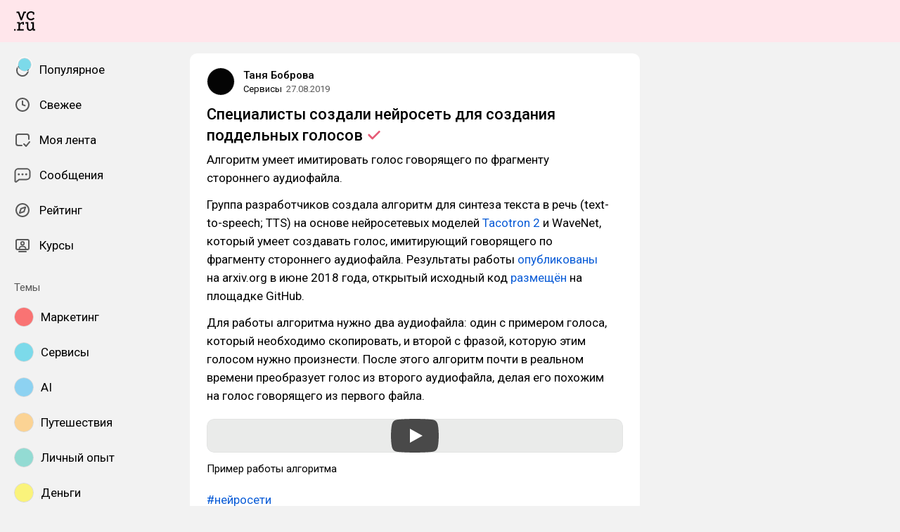

--- FILE ---
content_type: application/javascript; charset=utf-8
request_url: https://vc.ru/assets/Comments-C9z2IhoO.js
body_size: 17476
content:
import{a5 as xe,X as fe,n as Dt,cZ as ln,k as L,l as k,w as ne,b$ as Ee,aD as ot,u as pe,p as qe,cx as Pe,c_ as Ht,c$ as cn,cT as Le,E as g,aq as le,c0 as _e,aG as de,cw as un,a8 as tt,_ as ke,bz as Re,d0 as We,q as be,z as V,A as b,B as q,Z as Ve,ak as Te,d1 as Ft,s as it,Y as Ut,K as me,D as M,C as F,F as o,R as dn,H as oe,O as Me,af as Vt,ay as Xe,b1 as Je,j as Ce,ab as mn,d as vn,c4 as Oe,a1 as fn,I as ye,G as ve,ag as nt,d2 as hn,d3 as gn,cY as yn,aJ as Ot,aN as we,ae as rt,a6 as Ke,aa as pn,d4 as Ze,cS as bn,aE as Cn,cz as kn,ap as ie,a2 as Tn,d5 as wn,d6 as In,M as zt,aH as Sn,ad as Be,bg as Rn,a9 as te,d7 as En,d8 as Ae,d9 as An,aj as _n,da as lt,bA as ct,$ as xn,db as Pn,bx as wt,cv as $n,N as Ne,dc as Bn,dd as Ln,de as Nn,cA as Mn,cs as Dn,bO as ut,bK as Hn,bJ as Fn,df as he,dg as Un,dh as Vn,b6 as It,di as at,dj as On,dk as zn,dl as Gn,ct as ze,bd as jn,dm as qn,cp as je,dn as Gt,dp as jt,dq as qt,cP as Wn,dr as Xn,c9 as Jn,b_ as re,cJ as St,cN as Kn,cM as Qn,J as st,ds as Yn,dt as Zn,du as ea,dv as ta,bc as na,ck as aa,h as sa,cc as oa,t as ue,dw as ia,c7 as ra,dx as la,dy as ca,au as Wt,dz as ua,T as Rt,m as Fe,dA as Ue,dB as da,ar as Xt,aQ as ma,dC as va,aA as Se,dD as fa,dE as ha,dF as ga,dG as ya,ce as pa,ca as ba,a7 as Ca,dH as ka,dI as Ta,dJ as wa,dK as Ia,dL as Sa,dM as Ra}from"./index-BAxFXktw.js";import{u as Ea,f as Aa,a as _a}from"./useSuggest-D9w0pQb7.js";function xa(){const{[fe.Gifs]:e}=xe(),r=Dt(async a=>await e.getSearchableGifs(t.value,a)),l=L(""),s=k(()=>l.value.trim()===""?0:600),t=ln(l,s);return ne(t,async()=>{await r.loadInitial()}),Ee(()=>{e.resetSearchableGifs()}),{searchQuery:t,searchQueryModel:l,list:ot(r)}}function Pa(){const{[fe.Gifs]:e}=xe(),{isAnon:r}=pe(),l=Dt(async s=>r.value?[]:await e.getFavoriteGifs(s));return qe(async()=>{await l.loadInitial()}),Ee(()=>{e.resetFavoriteGifs()}),{list:ot(l)}}const Ie=0,De="data-branch-id",Ge="data-branch-highlightable",$a="data-branch-expandable",Jt="data-branch-semi-expandable";function Ba(e){const{scrollToElement:r}=Ht(),l=L(Ie),{css:s}=cn("",{id:"comments-branches"});function t(u,v){if(v!==void 0&&(u.getAttribute(v)??"")==="")return Ie;const c=u.getAttribute(De)??"",i=parseInt(c);return Number.isNaN(i)?Ie:i}function a(u,v,c){var i;return((i=e.tree.value)==null?void 0:i.toggleCollapse(u,v,c))??!1}function f(u){l.value=u,s.value=`@media (hover: hover) { [${Ge}][${De}="${u}"] { --branch-stroke: 2px; --color-branch: var(--theme-color-signal-active-default); } }`}function m(){l.value=Ie,s.value=""}return ne(e.entryId,()=>{m()}),Le(e.container,"mouseover",u=>{const v=t(u.target,Ge);v!==Ie&&f(v)}),Le(e.container,"mouseout",u=>{t(u.target,Ge)!==Ie&&m()}),Le(e.container,"click",u=>{var c;const v=t(u.target);if(v!==Ie){const i=u.target.getAttribute(Jt)!==null,h=a(v,void 0,{semi:i}),T=(c=e.tree.value)==null?void 0:c.getNodeById(v);if(T===void 0)return;h&&T.rootElement!==null&&!T.state.isOnScreen&&!i&&r(T.rootElement),m()}}),{toggleBranch:a}}const La=Pe(Ba,()=>({toggleBranch:()=>!1})),dt=({data:e})=>g("div",{class:"comment-branches"},[e.map(r=>{const l=!r.isParentOrSelfLastInBranch,s=r.isDirectReplyInBranch&&r.isParentOrSelfLastInBranch,t=r.isDirectReplyInBranch||!r.isParentOrSelfLastInBranch;return le(g("div",de({class:["comment-branch",l&&"comment-branch--visible",t&&"comment-branch--interactable",s&&"comment-branch--short"],key:`branch:${r.branchId}`},{[De]:r.branchId,[Ge]:!0}),[r.isDirectReplyInBranch&&g("div",{class:"comment-branch__arc"},null)]),[[_e("gtm"),"Comment — Close Thread — Click"]])})]);function Et(e){return typeof e=="function"||Object.prototype.toString.call(e)==="[object Object]"&&!We(e)}const Na=({stubText:e,stubType:r,isReply:l,i18n:s},{emit:t})=>{let a,f;return g("div",{class:"comments-form-stub"},[g("div",{class:"comments-form-stub__text",innerHTML:un(e??"")},null),g("div",{class:"comments-form-stub__buttons"},[r===tt.OnlySubscribers&&g(ke,{size:"small",onClick:()=>t("subscribe")},Et(a=s.t("shared.subscribeButton.subscribe"))?a:{default:()=>[a]}),r===tt.OnlyPlus&&g(ke,{size:"small",to:{name:"Plus",params:{source:Re.RestrictedComments}}},{default:()=>[g("span",{class:"comments-form-stub__plus-button"},[s.t("entry.comments.form.plus")])]}),l&&g(ke,{size:"small",onClick:()=>t("cancel")},Et(f=s.t("entry.comments.form.cancel"))?f:{default:()=>[f]})])])},Ma={class:"contenteditable"},Da=["contenteditable","data-placeholder"],Ha=be({__name:"Contenteditable",props:{modelValue:{},placeholder:{},disabled:{type:Boolean},maxlength:{}},emits:["focus","blur","input","exceeded","update:modelValue"],setup(e,{expose:r,emit:l}){const s=e,t=l,a=L();function f(v){var h;v.preventDefault();const c=(h=v.clipboardData)==null?void 0:h.getData("text/plain");if(typeof c!="string")return;const i=Ft(c.trim());i!==""&&document.execCommand("insertText",!1,i)}function m(){var i,h;const v=((i=a.value)==null?void 0:i.textContent)??"";if(s.maxlength!==void 0&&v.length>s.maxlength){t("exceeded");return}const c=v===""||((h=a.value)==null?void 0:h.innerHTML)===void 0?"":a.value.innerHTML;t("update:modelValue",c)}function u(v=""){a.value!==void 0&&(a.value.innerHTML=v)}return ne(()=>s.modelValue,()=>{var v;s.modelValue!==((v=a.value)==null?void 0:v.innerHTML)&&u(s.modelValue)}),qe(()=>{u(s.modelValue)}),r({input:a}),(v,c)=>(b(),V("div",Ma,[q("span",{ref_key:"input",ref:a,class:Te(["contenteditable__input",e.disabled&&"contenteditable__input--disabled"]),contenteditable:!e.disabled,"data-placeholder":e.placeholder,onInput:m,onPaste:f,onFocus:c[0]||(c[0]=i=>t("focus",i)),onBlur:c[1]||(c[1]=i=>t("blur",i)),onDragover:c[2]||(c[2]=Ve(()=>{},["prevent"]))},null,42,Da)]))}}),Fa=["onClick"],At=be({__name:"GifsList",props:{items:{},isLoading:{type:Boolean},isFadedOut:{type:Boolean}},emits:["select","endReach","scrollingStateChange"],setup(e,{expose:r,emit:l}){const s=e,t=l,a=k(()=>m.value?150:100),f=k(()=>s.isFadedOut?(a.value-36)*-1:void 0),{isWiderThanContent:m}=it(),u=L(null),v=k(()=>s.items[0]);return ne(()=>{var c;return(c=u.value)==null?void 0:c.isScrolling},c=>{t("scrollingStateChange",c===!0)}),Ut(()=>v.value,()=>{var c;(c=u.value)==null||c.scrollToTop()},{flush:"post",debounce:50}),r({refresh:()=>{var c;(c=u.value)==null||c.refresh()},scrollToTop:()=>{var c;(c=u.value)==null||c.scrollToTop()}}),(c,i)=>(b(),V(me,null,[e.items.length>0?(b(),M(o(dn),{key:0,ref_key:"gridInstance",ref:u,class:Te(["gifs-list",e.isFadedOut&&"gifs-list--faded-out"]),items:e.items,"virtual-scroll":{gap:3,itemsPerRow:3,itemHeight:a.value},"end-offset":o(m)?"300px":"450px","additional-height":f.value,onEndReach:i[0]||(i[0]=h=>t("endReach"))},{item:oe(({data:h,style:T})=>[q("div",{class:"gifs-list__item",style:Me(T),onClick:R=>t("select",h)},[Vt(c.$slots,"item",{data:h})],12,Fa)]),_:3},8,["class","items","virtual-scroll","end-offset","additional-height"])):F("",!0),e.isLoading?(b(),M(o(Xe),{key:1,class:Te({"gifs-list__loader":!0,"gifs-list__loader--placeholder":e.items.length===0})},null,8,["class"])):F("",!0)],64))}}),Ua={class:"gifs-manager__header"},Va={key:0,class:"gifs-manager__plus"},Oa=["src"],za={key:2,class:"gifs-manager__title"},Ga=["src"],ja=["src"],qa=be({__name:"GifsManager",emits:["select"],setup(e,{emit:r}){const l=r,s=Je(),{isWiderThanContent:t}=it(),{isPlusSubscriber:a}=pe(),{list:f}=Pa(),{searchQuery:m,searchQueryModel:u,list:v}=xa(),{t:c}=Ce(),{trackEvent:i}=mn(),h=k(()=>m.value.trim().length>0),T=k(()=>!h.value&&!a.value),R=L(null),x=L(null),$=L();async function N(){i("Gifs Attaching — Plus Purchase — Click"),await s.push({name:"Plus",params:{source:Re.FavoriteGifs}})}function W(B){const S=B.getBoundingClientRect(),E=S.left+S.width/2,J=S.top+S.height/2;$.value={url:B.src,x:E,y:J,aspectRatio:B.naturalWidth/B.naturalHeight}}function D(B){l("select",B),i("Gifs Attaching — History Item — Click")}function X(B){l("select",B),i(`Gifs Attaching — ${h.value?"Search":"Popular"} Item — Click`)}function z(){clearTimeout(H),$.value=void 0}let H;return vn()||(Le(x,"mouseover",B=>{B.target instanceof HTMLImageElement&&(clearTimeout(H),H=setTimeout(()=>{B.target instanceof HTMLImageElement&&W(B.target)},100))}),Le(x,"mouseout",B=>{B.target instanceof HTMLImageElement&&z()})),ne(h,async()=>{var B;await we(),(B=R.value)==null||B.refresh()}),ne([()=>f.isEnded,()=>f.isEmpty],async()=>{await we(),await v.loadInitial()},{once:!0}),qe(()=>{i("Gifs Attaching — Show")}),Ee(()=>{i("Gifs Attaching — Done")}),(B,S)=>(b(),V("div",{ref_key:"rootContainer",ref:x,class:"gifs-manager"},[q("div",Ua,[g(o(fn),{modelValue:o(u),"onUpdate:modelValue":S[0]||(S[0]=E=>Oe(u)?u.value=E:null),class:"gifs-manager__search",placeholder:o(c)("shared.gifs.search"),icon:"search",loading:h.value&&o(v).isLoading,"icon-right":o(u).trim().length>0?{name:"cross",action:()=>u.value=""}:void 0},null,8,["modelValue","placeholder","loading","icon-right"])]),T.value?(b(),V("div",Va,[ye(ve(o(c)("shared.gifs.stored",{n:100}))+" ",1),g(o(nt),{rounded:!0,onClick:S[1]||(S[1]=E=>N())},{default:oe(()=>[ye(ve(o(c)("shared.unblock")),1)]),_:1})])):F("",!0),h.value?F("",!0):(b(),M(At,{key:1,items:o(f).items,"is-loading":o(f).isLoading,"is-faded-out":o(f).items.length>3&&T.value,onSelect:S[2]||(S[2]=E=>D(E.adapter)),onEndReach:S[3]||(S[3]=E=>o(f).loadMore()),onScrollingStateChange:S[4]||(S[4]=E=>E&&z())},{item:oe(({data:E})=>[q("img",{src:o(hn)(E.adapter.data.uuid),loading:"lazy"},null,8,Oa)]),_:1},8,["items","is-loading","is-faded-out"])),o(v).isPresent&&!h.value?(b(),V("div",za,ve(o(c)("shared.gifs.popular")),1)):F("",!0),o(v).isPresent?(b(),M(At,{key:3,ref_key:"searchListInstance",ref:R,items:o(v).items,"is-loading":o(v).isLoading,onEndReach:S[5]||(S[5]=E=>o(v).loadMore()),onSelect:S[6]||(S[6]=E=>X(E.uploadableUrl)),onScrollingStateChange:S[7]||(S[7]=E=>E&&z())},{item:oe(({data:E})=>[q("img",{src:o(t)?E.previewUrl.gif:E.previewUrl.smallGif,loading:"lazy"},null,8,Ga)]),_:1},8,["items","is-loading"])):F("",!0),h.value&&!o(v).isPresent?(b(),M(o(gn),{key:4,"disable-icon":!0,text:o(c)("shared.gifs.notFound")},null,8,["text"])):F("",!0),(b(),M(Ot,{to:"body"},[g(yn,{name:"gif-pop"},{default:oe(()=>[$.value?(b(),V("div",{key:0,class:"gifs-manager-preview",style:Me({top:`${$.value.y}px`,left:`${$.value.x}px`})},[q("img",{src:$.value.url,style:Me({width:$.value.aspectRatio>1?"auto":"170px",height:$.value.aspectRatio>1?"170px":"auto"})},null,12,ja)],4)):F("",!0)]),_:1})]))],512))}}),Wa={class:"comment__branches"},Xa={class:"comment__content"},Ja={key:0,class:"comments-form__donation"},Ka={class:"comments-form__attachments"},Qa={class:"comments-form__footer"},Ya={class:"comments-form__actions"},Za={class:"comments-form__buttons"},_t=5e3,es=320,ts=250,xt=be({__name:"CommentsForm",props:{modelValue:{},contextNode:{default:void 0},attachmentsLimit:{default:1},stubText:{},stubType:{},isDisabled:{type:Boolean},isLoading:{type:Boolean},isMain:{type:Boolean},isEmpty:{type:Boolean},isExtractingLinks:{type:Boolean},branchesRelations:{default:()=>[]},suggestPlugins:{},isDonationsEnabled:{type:Boolean,default:!1}},emits:["submit","cancel","update:modelValue","attachmentRemove","subscribe"],setup(e,{expose:r,emit:l}){const s=e,t=l,{t:a,p:f}=Ce(),{open:m,close:u}=rt(),{alert:v}=Ke(),{open:c,close:i}=pn(),h=L(),T=L();Ea(Ze(s).suggestPlugins,T);const R=Ze(s).modelValue,x=L(!1),$=L(!1),N=L(!1),W=bn("promoted:mention-button",!1),{nodes:D,uploaded:X,openFileDialog:z,isFileOverDropZone:H,attach:B,remove:S}=Cn({model:Ze(R).attachments,container:h,accept:".png,.jpg,.jpeg,.heic,.webp,.gif,.mp4,.mov,.webm",limit:s.attachmentsLimit,onChange:()=>{O()},onRemove:d=>{t("attachmentRemove",d)}});kn(h,([{contentRect:d}])=>{x.value=d.width<es,$.value=d.width<ts});const E=L(!1),J=k(()=>!s.isDisabled&&!s.isLoading),p=k(()=>{var d;return((d=s.contextNode)==null?void 0:d.comment.id)??0}),I=k(()=>s.contextNode!==void 0),U=k(()=>ie('{"withdrawalLink":"https://lk.cloudtips.ru"}')&&s.isDonationsEnabled&&!I.value);function O(d){t("update:modelValue",{html:(d==null?void 0:d.html)??s.modelValue.html,attachments:(d==null?void 0:d.attachments)??X.value,replyTo:(d==null?void 0:d.replyTo)??p.value,donation:(d==null?void 0:d.donation)===void 0?s.modelValue.donation:d.donation})}function G(){N.value=!0,v({type:te.Error,text:a("entry.comments.alerts.formTextLimitExceeded",{limit:_t})})}async function ee(d){N.value=!1,O({html:d})}function C(){s.isEmpty||t("submit")}function P(){we().then(()=>{requestAnimationFrame(()=>{T.value!==void 0&&Aa(T.value)})})}function y(d){c(En,{min:100,max:1e4,suggestions:[250,500,1e3],buttonLabel:a("entry.comments.attach"),location:"Comments",style:{padding:"16px"},onSubmit:w=>{O({donation:w}),i()}},{width:220,target:d.target})}function A(){m(qa,{onSelect(d){B([d]),u()}},{title:a("shared.gifs.attach"),fit:"cover"})}async function K(){T.value!==void 0&&(_a("@",T.value,{skipInsertIfPresent:!0}),W.value=!0)}async function n(){t("subscribe"),await we(),P()}return r({input:T,focus:P}),(d,w)=>{const ae=_e("gtm");return b(),V("div",{class:Te(["comment","comment--writing",e.isMain&&"comment--writing-main",!e.isMain&&"comment--writing-secondary",e.contextNode!==void 0&&"comment--writing-reply"]),style:Me({"--comment-display-level":e.branchesRelations.length>0?1:0})},[q("div",Wa,[g(o(dt),{data:e.branchesRelations},null,8,["data"])]),q("div",Xa,[e.isDisabled&&o(ie)(e.stubText)?(b(),M(o(Na),{key:0,stubText:e.stubText,stubType:e.stubType,isReply:I.value,i18n:{t:o(a),p:o(f)},onCancel:w[0]||(w[0]=Q=>t("cancel")),onSubscribe:n},null,8,["stubText","stubType","isReply","i18n"])):(b(),V("div",{key:1,ref_key:"formContainer",ref:h,class:Te(["comments-form",!J.value&&"comments-form--disabled",E.value&&"comments-form--focused",o(H)&&"comments-form--dropover"]),onClick:Ve(P,["self"])},[g(Ha,{ref:Q=>{T.value=Q==null?void 0:Q.input},disabled:!J.value,"model-value":e.modelValue.html,placeholder:o(ie)(e.stubText)?e.stubText:o(a)("entry.comments.form.placeholder"),maxlength:_t,onFocus:w[1]||(w[1]=Q=>E.value=!0),onBlur:w[2]||(w[2]=Q=>E.value=!1),onExceeded:G,"onUpdate:modelValue":ee,onKeyup:Tn(Ve(C,["ctrl"]),["enter"])},null,8,["disabled","model-value","placeholder","onKeyup"]),e.modelValue.donation?(b(),V("div",Ja,[g(o(wn),{value:e.modelValue.donation},null,8,["value"]),I.value?F("",!0):(b(),M(o(In),{key:0,onClick:w[3]||(w[3]=()=>{O({donation:null})})}))])):F("",!0),q("div",Ka,[(b(!0),V(me,null,zt(o(D),Q=>(b(),M(Sn,de({ref_for:!0},Q,{key:`attachment:${Q.key}`,onRemove:mt=>o(S)(Q.key)}),null,16,["onRemove"]))),128))]),q("div",Qa,[q("div",Ya,[le(g(o(Be),{icon:"image",size:20,onClick:w[4]||(w[4]=Q=>o(z)())},null,512),[[ae,"New Comment — Attach Media — Click"]]),le(g(o(Be),{icon:"gif",size:20,onClick:w[5]||(w[5]=Q=>A())},null,512),[[ae,"New Comment — Attach GIF — Click"]]),le(g(o(Be),{icon:"mention_clear",size:20,"is-need-attention":!o(W),onMousedown:w[6]||(w[6]=Ve(()=>{},["prevent"])),onClick:w[7]||(w[7]=Q=>K())},null,8,["is-need-attention"]),[[ae,"New Comment — Mention — Click"]]),U.value?(b(),M(o(Be),{key:0,icon:"rouble",size:20,onClick:y})):F("",!0),e.isExtractingLinks?(b(),M(o(Xe),{key:1})):F("",!0)]),q("div",Za,[I.value?(b(),M(o(nt),{key:0,type:"minimal",icon:$.value?"cross":void 0,"is-circle":$.value,disabled:!J.value,onClick:w[8]||(w[8]=Q=>t("cancel"))},{default:oe(()=>[$.value?F("",!0):(b(),V(me,{key:0},[ye(ve(o(a)("entry.comments.form.cancel")),1)],64))]),_:1},8,["icon","is-circle","disabled"])):F("",!0),le((b(),M(o(nt),{icon:x.value?"arrow_up":void 0,disabled:e.isEmpty||!J.value||N.value,"is-circle":x.value,onClick:C},{default:oe(()=>[x.value?F("",!0):(b(),V(me,{key:0},[ye(ve(o(a)("entry.comments.form.submit")),1)],64))]),_:1},8,["icon","disabled","is-circle"])),[[Rn,!e.isEmpty],[ae,"New Comment — Send Button — Click"]])])])],2))])],6)}}}),ns={class:"comments-header"},as={class:"comments-header__title"},ss={class:"comments-header__controls"},os=5,is=be({__name:"CommentsHeader",props:{count:{},sorting:{},isSubscribedToNotifications:{type:Boolean}},emits:["update:sorting","update:isSubscribedToNotifications"],setup(e,{emit:r}){const l=e,s=r,{t,p:a}=Ce(fe.Entry),f=[{label:t("comments.sorting.best"),value:Ae.Hotness,action:()=>{s("update:sorting",Ae.Hotness)}},{label:t("comments.sorting.latest"),value:Ae.Date,action:()=>{s("update:sorting",Ae.Date)}}];return(m,u)=>(b(),V("div",ns,[e.count!==void 0?(b(),V(me,{key:0},[q("div",as,[e.count>0?(b(),V(me,{key:0},[ye(ve(o(a)("comments.counter",e.count)),1)],64)):(b(),V(me,{key:1},[ye(ve(o(t)("comments.title")),1)],64))]),q("div",ss,[e.count>os?(b(),M(An,{key:0,selected:l.sorting,options:f},null,8,["selected"])):F("",!0),g(o(Be),{class:"comments-header__bell",icon:"bell","is-active":e.isSubscribedToNotifications,onClick:u[0]||(u[0]=v=>s("update:isSubscribedToNotifications",!e.isSubscribedToNotifications))},null,8,["is-active"])])],64)):(b(),M(o(_n),{key:1,width:"143px"}))]))}});function rs(e){return typeof e=="function"||Object.prototype.toString.call(e)==="[object Object]"&&!We(e)}const ls=({entryAuthorId:e,entryUrl:r,i18n:l,...s},{emit:t})=>{const a=s.replyTo>0,f=s.isPinned,m=s.isEdited,u=e!==void 0&&e===s.author.id,v=lt(r,s.id),c=ct(s.author),i={main:()=>[f&&g("div",{class:"comment__icon"},[g(Ne,{name:"pin",width:14,height:14},null)]),a&&le(g("div",{class:"comment__icon comment__icon--interactable",onMouseenter:()=>t("arrowHover"),onMouseleave:()=>t("arrowUnhover"),onClick:()=>t("arrowClick")},[g(Ne,{name:"reply_to",width:14,height:14},null)]),[[_e("gtm"),"Comment — Go To — Click"]])].filter(h=>h!==!1),secondary:()=>[s.author.nickname&&le(g(wt,{class:"comment__detail",to:c,"preview-type":Pn.Subsite,previewSource:"Comment"},{default:()=>[ye("@"),s.author.nickname]}),[[_e("gtm"),"Comment — Nickname — Click"]]),le(g(wt,{class:"comment__detail comment__detail--noshrink",to:v,preventDefault:!0,onClick:h=>{h.preventDefault(),t("dateClick")}},{default:()=>[g($n,{date:s.date},null)]}),[[_e("gtm"),"Comment — Date — Click"]]),m&&g(Ne,{name:"pen_solid",width:12,height:12},null),u&&g("div",{class:"comment__detail--accent"},[l.t("entry.comments.author")])].filter(h=>h!==!1)};return g(xn,{id:s.author.id,url:c,name:s.author.name,avatar:s.author.avatar,badgeId:s.author.badgeId,isAllowVideoAvatar:s.author.isPlus,location:"Comment",avatarSize:36,isOnline:s.author.isOnline},rs(i)?i:{default:()=>[i]})};function Pt(e,r,{isForceRealText:l=!1}={}){return l?e.hiddenContent??e.text:e.isIgnored?r.t("shared.comments.hidden"):e.text}function cs(e){return typeof e=="function"||Object.prototype.toString.call(e)==="[object Object]"&&!We(e)}const us=({level:e,parentId:r,branchesRelations:l,maxVisibleRelationsLevel:s,label:t})=>g("div",{class:"comment comment--expander",style:{"--comment-display-level":Math.min(e,s)}},[g("div",{class:"comment__branches"},[g(dt,{data:l.slice(0,s).map((a,f)=>({...a,isParentOrSelfLastInBranch:f===l.length-1?!0:a.isParentOrSelfLastInBranch}))},null)]),g("div",{class:"comment__content"},[g(ke,de({class:"comment__expand",size:"small"},{[De]:r,[Jt]:!0}),cs(t)?t:{default:()=>[t]})])]);function ds(e){return typeof e=="function"||Object.prototype.toString.call(e)==="[object Object]"&&!We(e)}const ms=({i18n:e,actions:r,entryUrl:l,repliesCount:s,entryAuthorId:t,branchesRelations:a,maxVisibleRelationsLevel:f,state:m,isUnread:u,isMePlusSubscriber:v,getRepliesCount:c,...i},{emit:h})=>{let T,R=null;if(!m.isRendered)return h("refUpdate",i.id,null,R),R=null,F(`comment:${i.id}`);if(m.isRenderedAsParentBranchExpander){const D=(c==null?void 0:c(i.replyTo,i.id))??0,X=`${e.t("shared.more")} ${e.p("shared.comments.repliesCounter",D)}`;return g(us,{parentId:i.replyTo,level:i.level,branchesRelations:a,maxVisibleRelationsLevel:f,label:X},null)}const x=(i.isIgnored||i.isHiddenByBan)&&!m.isRevealedHidden,N=i.isRemoved&&!i.isHiddenByBan||x,W=s>0;return g("div",{class:["comment",i.level===0&&"comment--root",m.isHighlighted&&"comment--highlighted",m.isAttention&&"comment--attention",u&&"comment--unread",N&&"comment--hidden"],"data-id":i.id,ref:D=>{h("refUpdate",i.id,D,R),R=D},style:{"--comment-display-level":Math.min(i.level,f)}},[g("div",{class:"comment__branches"},[g(dt,{data:a.slice(0,f)},null)]),g("div",{class:"comment__content","data-content":!0},[N?[g("div",{class:"comment__avatar comment__avatar--icon"},[g(Ne,{name:x?"spoiler":"ban",width:22,height:22},null)]),g("div",{class:"comment-hidden"},[g("div",{class:"comment-hidden__text"},[Pt(i,e,{isForceRealText:m.isRevealedHidden})]),x&&g("div",{class:"comment-hidden__restore"},[g(ke,{size:"tiny",isPromotesPlus:!v,onClick:()=>h("revealHidden",i.id)},ds(T=e.t("entry.comments.show"))?T:{default:()=>[T]})])])]:[g(ls,de(i,{entryUrl:l,entryAuthorId:t,i18n:e,onArrowHover:()=>h("highlightParent",i.replyTo),onArrowUnhover:()=>h("unhighlightParent"),onArrowClick:()=>h("navigateToParent",i.replyTo),onDateClick:()=>h("navigateToSelf",i.id)}),null),g(Bn,de(i,{actions:r,mediaSize:[400,300],mediaZoom:!0,text:Pt(i,e,{isForceRealText:m.isRevealedHidden})}),null)],g(Ln,de(i,{i18n:e,actions:r,context:{entryId:i.entry.id,entryUrl:l,entryAuthorId:t},isReplyDisabled:N,isEtcDisabled:N,onReplyClick:()=>{h("reply",i.id)}}),{default:()=>W&&[le(g(ke,de({class:"comment__expand",size:"small",disabled:m.isLoadingReplies,onClick:m.isRepliesLoaded?void 0:()=>h("expand",i.id)},m.isRepliesLoaded?{[De]:i.id,[$a]:!0}:void 0),{default:()=>[m.isRepliesLoaded&&!m.isRepliesCollapsed?e.t("shared.collapse"):e.p("shared.comments.repliesCounter",s)]}),[[Nn,"Comment — Open Thread — Click"]]),m.isLoadingReplies&&g(Xe,null,null)]})])])},vs={class:"comments-updates"},et=99,$t=140,fs=be({__name:"CommentsUpdates",props:{unreadCount:{}},emits:["click","close"],setup(e,{emit:r}){const l=e,s=r,{p:t}=Ce(fe.Entry),a=L(),f=L(!1),m=L(!1);let u;const v=k(()=>l.unreadCount>et?`${et}+ ${t("comments.newUnread",et,!1)}`:`${l.unreadCount} ${t("comments.newUnread",l.unreadCount,!1)}`);Mn(a,([{boundingClientRect:i,intersectionRect:h}])=>{m.value=i.bottom>h.bottom&&h.bottom!==0},{threshold:[0,1]});function c(){f.value=!0,u=setTimeout(()=>{f.value=!1},$t)}return Ee(()=>{clearTimeout(u),u=void 0}),(i,h)=>{const T=_e("gtm");return e.unreadCount>0?(b(),V(me,{key:0},[h[2]||(h[2]=q("div",{class:"comments-updates-shifter"},null,-1)),q("div",vs,[le((b(),V("div",{class:Te(["comments-updates-button",m.value&&"comments-updates-button--stuck",f.value&&"comments-updates-button--pressed"]),style:Me({"--press-duration":$t+"ms"}),onMousedown:c},[q("div",{class:"comments-updates-button__label",onClick:h[0]||(h[0]=R=>s("click"))},ve(v.value),1),q("div",{class:"comments-updates-button__close",onClick:h[1]||(h[1]=R=>s("close"))},[g(o(Ne),{name:"cross",width:16,height:16})])],38)),[[T,"Comments — New — Click"]]),q("div",{ref_key:"horizon",ref:a,class:"comments-updates__horizon"},null,512)])],64)):F("",!0)}}}),hs=60*2;function gs({processCommentsFn:e}={}){var K;const{[fe.Comments]:r,[fe.Account]:l}=xe(),{copy:s}=Dn(),{alert:t}=Ke(),{t:a,tf:f}=Ce(),{open:m,close:u}=rt(),{recallAfterAuth:v}=ut(),{user:c,isPlusSubscriber:i,isMe:h}=pe(),{confirm:T}=Hn(),R=Je(),x=(K=Fn)==null?void 0:K(),$=new Set,N=Gn(),W=[{icon:"like",label:a("shared.reactions.title"),handler:async n=>{if(x!==void 0&&!i.value){await R.push({name:"Plus",params:{source:Re.ReactionVoters}});return}m(Un,{getter:async d=>await ee(n.comment.id,d),onItemSelect:u},{title:a("shared.reactions.title")})}},{icon:"rouble",label:a("donations.title"),handler:async n=>{m(Vn,{getter:async d=>await C(n.comment.id,d),onItemSelect:u},{title:a("donations.title")})},filter:n=>(n==null?void 0:n.comment.author.isDonationsEnabled)===!0},{value:"gift",icon:"gift",label:a("shared.etc.gift"),handler:async n=>{await(x==null?void 0:x.giftToUser(Re.GiftComment,n.comment.author.id))},filter:n=>ie(x)&&ie(n)&&!h(n.comment.author.id)&&n.comment.author.isPlusGiftEnabled},{icon:"link",label:a("entry.comments.etc.copyLink"),handler:async({comment:n,entryUrl:d})=>{d!==void 0&&await X(n.id,d)},filter:n=>(n==null?void 0:n.entryUrl)!==void 0,gtm:"Comment — More — Copy Link — Click"},{icon:"bookmark",label:a("entry.comments.etc.addToBookmarks"),handler:async({comment:n})=>{await z(n)},filter:n=>{var d;return((d=n==null?void 0:n.comment)==null?void 0:d.isFavorited)===!1},gtm:"Comment — More — Add To Favorites — Click"},{icon:"bookmark_active",label:a("entry.comments.etc.removeFromBookmarks"),handler:async({comment:n})=>{await H(n)},filter:n=>{var d;return((d=n==null?void 0:n.comment)==null?void 0:d.isFavorited)===!0},gtm:"Comment — More — Remove From Favorites — Click"},{icon:"flag",label:a("shared.etc.complain"),handler:async({comment:n})=>{await B(n.id)},filter:n=>{var d;return(n==null?void 0:n.comment.author.id)!==((d=c.value)==null?void 0:d.id)},gtm:"Comment — More — Complain — Click"},{icon:"spoiler",label:a("shared.etc.block"),handler:async({comment:n})=>{await S(n.author.id),e==null||e(d=>d.comment.author.id===n.author.id,d=>{d.comment.isIgnored=!0,d.state.isRevealedHidden=!1},{chunkSize:100})},filter:n=>{var d;return n!==void 0&&!A(n.comment)&&(n==null?void 0:n.comment.author.id)!==((d=c.value)==null?void 0:d.id)},gtm:"Comment — More — Ignore — Click"},{icon:"eye",label:a("shared.etc.unblock"),handler:async({comment:n,entryId:d})=>{await E(n.author.id),e==null||e(w=>w.comment.author.id===n.author.id,w=>{w.comment.isIgnored=!1,w.state.isRevealedHidden=!1},{chunkSize:100})},filter:n=>{var d;return n!==void 0&&A(n.comment)&&(n==null?void 0:n.comment.author.id)!==((d=c.value)==null?void 0:d.id)}},{permission:he.Edit,icon:"pen",label:a("shared.etc.edit"),handler:async({comment:n})=>{await J(n)},gtm:"Comment — More — Edit — Click"},{permission:he.Pin,icon:"pin",label:a("entry.comments.etc.pin"),handler:async({comment:n})=>{await p(n)},filter:n=>{var d;return((d=n==null?void 0:n.comment)==null?void 0:d.isPinned)===!1}},{permission:he.Pin,icon:"pin",label:a("entry.comments.etc.unpin"),handler:async({comment:n})=>{await I(n)},filter:n=>{var d;return((d=n==null?void 0:n.comment)==null?void 0:d.isPinned)===!0}},{permission:he.Remove,icon:"delete",label:a("entry.comments.etc.remove"),handler:async({comment:n,entryId:d,entryAuthorId:w})=>{var ae;await T({title:a("shared.etc.remove")}),await U(n,d,w!==((ae=c.value)==null?void 0:ae.id)),t({type:te.Success,text:a("shared.done")})},filter:n=>(n==null?void 0:n.comment.isRemoved)===!1},{permission:he.RemoveThread,icon:"delete_thread",label:a("entry.comments.etc.removeThread"),handler:async({comment:n,entryId:d})=>{await T({title:a("shared.etc.remove")}),await O(n,d),t({type:te.Success,text:a("shared.done")})},filter:n=>(n==null?void 0:n.comment.isRemoved)===!1},{permission:he.Moderate,icon:"comment",label:a("shared.etc.moderateComment"),handler:async n=>{It(at(`/admin/comments/${n.comment.id}`),"_blank")}},{permission:he.Moderate,icon:"subs",label:a("shared.etc.moderateUser"),handler:async n=>{It(at(`/admin/users/${n.comment.author.id}`),"_blank")}}],{getContextActions:D}=On(W,{requestPermissions:async({comment:n})=>await r.getPermissionsForCommentId(n.id)});async function X(n,d){const w=window.location.origin+lt(d,n);await s(w),t({type:te.Success,text:a("entry.comments.alerts.copied")})}async function z(n){await v(async()=>{await r.toggleBookmark(n.id,!0),t({type:te.Success,text:a("entry.comments.alerts.addedToBookmarks")})})}async function H(n){await v(async()=>{await r.toggleBookmark(n.id,!1),t({type:te.Success,text:a("entry.comments.alerts.removedFromBookmarks")})})}async function B(n,d=!0){return await new Promise(w=>{m(zn,{isShowSuccessAlert:d,submitHandler:async ae=>{await v(async()=>await r.complain(n,ae)),w(),u()}},{title:a("shared.etc.complain")})})}async function S(n){await v(async()=>await l.blockUser(n)),$.add(n),t({type:te.Success,text:a("shared.userBlocked")})}async function E(n){await v(async()=>await l.unblockUser(n)),$.delete(n),t({type:te.Success,text:a("shared.userUnblocked")})}async function J(n){await N.trigger({action:he.Edit,contextCommentId:n.id,isNeedPlus:!i.value&&ze().unix()-n.date>hs})}async function p(n){await r.pinComment(n.id,!0),t({type:te.Success,text:a("entry.comments.alerts.pinned")})}async function I(n){await r.pinComment(n.id,!1),t({type:te.Success,text:a("entry.comments.alerts.unpinned")})}async function U(n,d,w){await r.removeComment({id:n.id,entryId:d,isRemoveReplies:!1,isRemovedByModerator:w})}async function O(n,d){await r.removeComment({id:n.id,entryId:d,isRemoveReplies:!0})}async function G(n,d){try{await v(async()=>await r.toggleReaction(n,d))}catch(w){w instanceof Error&&t({type:te.Error,text:f(`shared.reactions.errors.${w.message}`,"shared.unknownError")})}}async function ee(n,d,w){return await r.getReactorsList(n,d,w)}async function C(n,d){return await r.getDonatorsList(n,d)}function P(){r.clearReactorsList()}function y(){r.clearDonatorsList()}function A(n){return n.isIgnored||$.has(n.author.id)}return{actions:{getContextActions:D,toggleReaction:G,getReactors:ee,clearReactors:P,getDonators:C,clearDonators:y},onAction:N.on}}const ys=Pe(gs,()=>({actions:{getContextActions:async()=>[],toggleReaction:async()=>{},getReactors:async()=>[],clearReactors:()=>{},getDonators:async()=>[],clearDonators:()=>{}},onAction:()=>({off:()=>{}})}));function ps(e){const{[fe.Comments]:r}=xe(),{isAnon:l}=pe(),s=L(!1),t=ot(new Map),a=k(()=>Array.from(t.entries()).sort(([,R],[,x])=>R-x).map(([R])=>R)),f=k(()=>t.size);async function m(){l.value||s.value||e.count.value===void 0||(await r.saveCommentsVisitForEntryId(e.entryId.value,e.count.value),s.value=!0)}function u(){s.value=!1}function v(R,x){t.set(R,x)}function c(R){t.delete(R)}function i(){t.clear()}async function h(R,x){const $=await qn(e.lastVisit).not.toBe(void 0);typeof($==null?void 0:$.date)=="number"&&x>$.date&&v(R,x)}function T(R){return a.value.includes(R)}return ne(e.entryId,()=>{u()}),jn(e.isShouldUpdateVisit,m),{unreadCommentsIdsByDate:a,unreadCommentsCount:f,removeUnread:c,readAll:i,compareCommentDate:h,isUnread:T}}const bs=Pe(ps,()=>({unreadCommentsIdsByDate:k(()=>[]),unreadCommentsCount:k(()=>0),removeUnread:()=>{},readAll:()=>{},compareCommentDate:async()=>{},isUnread:()=>!1}));function Bt(e){return e.props!==null&&e.el!==null&&e.el instanceof HTMLElement&&e.el.nodeType===e.el.ELEMENT_NODE}const Cs=be({__name:"CommentsTree",props:{entryId:{},nodes:{},count:{},lastVisit:{},isSingleThread:{type:Boolean},maxVisibleRelationsLevel:{},getRepliesCount:{type:Function},processComments:{type:Function}},emits:["reply","edit","expand","highlight","unhighlight","navigate","read","refUpdate","visibilityChange","donationRender","revealHidden"],setup(e,{emit:r}){const l=e,s=r,t=je(Gt,k(()=>0)),a=je(jt,k(()=>"")),f=qt("container"),m=new Map,u=k(()=>!l.isSingleThread&&l.nodes!==void 0&&R.value&&l.lastVisit!==void 0),v=Je(),{t:c,p:i}=Ce(),{actions:h,onAction:T}=ys({processCommentsFn:l.processComments}),{isVisible:R}=Wn(f),{observe:x,unobserve:$,visibleElements:N}=Xn(),{isPlusSubscriber:W}=pe(),{isDisabled:D,isBannerEnabled:X}=Jn(),{unreadCommentsIdsByDate:z,unreadCommentsCount:H,removeUnread:B,readAll:S,isUnread:E,compareCommentDate:J}=bs({entryId:re(l,"entryId"),count:re(l,"count"),lastVisit:re(l,"lastVisit"),isShouldUpdateVisit:u}),p=k(()=>!D.value&&X(St.InComments));function I(){const C=z.value[0];C!==void 0&&s("navigate",C)}function U(C,P,y){s("refUpdate",C,P),P!==y&&y!==null&&$(y),P!==null&&x(P,{threshold:.5},({isIntersecting:A})=>{s("visibilityChange",C,A),ee(C,P,A)})}function O(C){C.props!==null&&(C.props.level===0&&J(C.props.id,C.props.date),Bt(C)&&C.props.donation!==null&&s("donationRender",C.props.id,C.props.nonce))}function G(C){Bt(C)&&$(C.el)}function ee(C,P,y){if(!y||!E(C))return;const A=setTimeout(()=>{N.has(P)&&E(C)&&(B(C),s("read",C)),m.delete(C)},100);m.set(C,A)}return T(({action:C,contextCommentId:P,isNeedPlus:y})=>{if(C===he.Edit&&P!==void 0){if(y){v.push({name:"Plus",params:{source:Re.EditComment}});return}s("edit",P)}}),Ee(()=>{m.forEach(C=>{clearTimeout(C)}),m.clear()}),(C,P)=>(b(),V("div",{ref_key:"container",ref:f,class:"comments-tree"},[(b(!0),V(me,null,zt(e.nodes,y=>(b(),V(me,{key:`comment:${y.comment.id}`},[p.value&&y.rootIndex!==void 0&&y.rootIndex%5===2?(b(),M(Kn,{key:0,"banner-id":o(St).InComments,"advert-place":o(Qn).PostBefore,class:"comments-rotator"},null,8,["banner-id","advert-place"])):F("",!0),g(o(ms),de({ref_for:!0},y.comment,{branchesRelations:y.branchesRelations,state:y.state,isUnread:o(E)(y.comment.id),actions:o(h),i18n:{t:o(c),p:o(i)},entryUrl:o(a),entryAuthorId:o(t),repliesCount:y.repliesCount,maxVisibleRelationsLevel:e.maxVisibleRelationsLevel,getRepliesCount:e.getRepliesCount,isMePlusSubscriber:o(W),onRefUpdate:U,onReply:P[0]||(P[0]=A=>s("reply",A)),onExpand:P[1]||(P[1]=A=>s("expand",A)),onHighlightParent:P[2]||(P[2]=A=>s("highlight",A)),onUnhighlightParent:P[3]||(P[3]=()=>s("unhighlight")),onNavigateToParent:P[4]||(P[4]=A=>s("navigate",A)),onNavigateToSelf:P[5]||(P[5]=A=>s("navigate",A)),onRevealHidden:P[6]||(P[6]=A=>s("revealHidden",A)),onVnodeMounted:O,onVnodeUnmounted:G}),null,16,["branchesRelations","state","isUnread","actions","i18n","entryUrl","entryAuthorId","repliesCount","maxVisibleRelationsLevel","getRepliesCount","isMePlusSubscriber"])],64))),128)),g(fs,{"unread-count":o(H),onClick:I,onClose:o(S)},null,8,["unread-count","onClose"]),Vt(C.$slots,"default")],512))}}),Lt=be({__name:"CommentsExpandBar",props:{count:{},isLoading:{type:Boolean},position:{},isSingleThread:{type:Boolean}},emits:["expand"],setup(e,{emit:r}){const l=e,s=r,{t,p:a}=Ce(),{isPlusSubscriber:f}=pe(),m=k(()=>l.count===void 0||l.count===0?t("entry.comments.showAll"):l.isSingleThread?`${t("shared.showAll")} ${a("entry.comments.counter",l.count)}`:a("entry.comments.counter",l.count)),u=k(()=>!l.isSingleThread&&!f.value);return(v,c)=>(b(),V("div",{class:Te(["comments-limit",e.position&&`comments-limit--${e.position}`])},[g(ke,{class:"comments-limit__expand",disabled:e.isLoading,onClick:c[0]||(c[0]=i=>s("expand"))},{default:oe(()=>[ye(ve(m.value)+" ",1),e.isLoading?(b(),M(Xe,{key:0})):F("",!0)]),_:1},8,["disabled"]),g(st,null,{default:oe(()=>[u.value?(b(),M(ke,{key:0,class:"comments-limit__expand-always",to:{name:"Plus",params:{source:o(Re).ExpandComments}}},{default:oe(()=>[ye(ve(o(t)("entry.comments.expandAlways")),1)]),_:1},8,["to"])):F("",!0)]),_:1})],2))}});function ks(e,r){const{t:l}=Ce(),s=Ft(e.text),t=Yn({entityType:"post",entityId:e.entry.id,version:ze().unix()}),a=e.author.name,f=at(lt(ie(r)?r:e.entry,e.id)),m=s===""?`${l("shared.comment")} ${a} ${l("core.meta.on")} vc.ru`:`${Zn(s,100)} — ${a} ${l("core.meta.on")} vc.ru`,u=(()=>{let i=l("entry.comments.commentInPost");return e.entry.title!==""?i+=` "${e.entry.title}"`:i+=` ${l("core.meta.on")} vc.ru`,i})(),v={description:u,ogType:"article",ogImage:t.fb,ogUrl:f,twitterImage:t.tw,author:a},c=[ea({itemListElement:[{name:e.entry.title!==""?e.entry.title:`${l("shared.post")} ${l("core.meta.on")} vc.ru`,item:na(e.entry)}]}),ta({headline:m,description:u,datePublished:ze(e.date*1e3).toISOString(),dateModified:ze(e.lastModificationDate*1e3).toISOString(),author:{name:e.author.name,image:aa({uuid:e.author.avatar.data.uuid,width:128}),url:ct(e.author)},image:t.fb,url:f,text:s})];return{title:m,meta:v,schema:c,canonicalUrl:f,vkImage:t.vk}}async function Ts(e){const{[fe.Comments]:r,[fe.Subsite]:l}=xe(),{isAnon:s,user:t}=pe(),{setPageProperties:a}=sa(),{alert:f}=Ke(),{recallAfterAuth:m}=ut(),{catchError:u}=oa(),v={Anon:1,Authorized:1,Plus:0,Pagination:10},c=k(()=>ue(e.entryId)),i=k(()=>ue(e.commentId)),h=L(s.value?Ae.Hotness:r.getPreferredSorting()),T=k(()=>ue(e.count)),R=k(()=>ue(e.isHandleSeo)??!1),x=k(()=>i.value!==void 0&&i.value>0),$=L(!1),N=k(()=>{var y;return(y=X.value)==null?void 0:y.reduce((A,K)=>(K.comment.isRemoved||(A+=1),K.state.isRepliesLoaded||(A+=K.comment.replyCount??0),A),0)}),W=k(()=>({total:T.value,processed:N.value,nonProcessed:x.value||T.value===void 0||N.value===void 0?0:T.value-N.value})),D=ia(),X=k(()=>{var y;return(y=D.value)==null?void 0:y.nodes}),z=L(!1),H=L(!1);async function B(y){await u(async()=>{var A;try{z.value=!0;const K=await r.getCommentsByEntryId(c.value,i.value,y);K!==void 0&&(D.value=K,J()),$.value=(i.value===void 0||i.value===0)&&(y==null?void 0:y.limit)!==void 0&&y.limit>0&&(((A=D.value)==null?void 0:A.getNonProcessedCount())??0)>0}catch(K){if(i.value!==void 0&&K instanceof la)throw K;console.error(K),H.value=!0}finally{z.value=!1}})}function S(){var y;z.value=!1,H.value=!1,$.value=!1,(y=D.value)==null||y.clear(),D.value=void 0}function E(){h.value=s.value?Ae.Hotness:r.getPreferredSorting()}function J(){var A;if(!R.value||i.value===void 0||i.value===0)return;const y=(A=D.value)==null?void 0:A.getNodeById(i.value);y!==void 0&&a(ks(y.comment,ue(e==null?void 0:e.entryUrl)))}async function p(y,A){return l.clearMentionsCache(""),await r.addComment(y,A)}async function I(y){l.clearMentionsCache(""),await r.editComment(y)}async function U(){}async function O(){let y=v.Anon;ie(t.value)&&(y=t.value.isPlus?v.Plus:v.Authorized),await B({includeUserData:ie(t.value),limit:y,sorting:h.value})}async function G(y){await r.fillCommentRepliesById(c.value,y)}async function ee(){await B({includeUserData:ie(t.value),limit:v.Pagination,isPagination:!0,sorting:h.value})}async function C(y){try{await m(async()=>await r.toggleNotificationsSubscription(c.value,y))}catch(A){A instanceof Error&&f({type:te.Error,text:A.message})}}async function P(y){return await r.getHiddenCommentById(y)}return ne(c,async(y,A)=>{r.disableRealtimeUpdates(A),S(),E(),await O(),r.enableRealtimeUpdates(y)}),ne(i,async()=>{z.value||(S(),E(),await O())}),ne(h,async y=>{z.value||(r.setPreferredSorting(y),S(),await O())}),Ee(()=>{r.disableRealtimeUpdates(c.value),S()}),await ra({onServer:U,onHydration:U,onAfterClientRender:async()=>{(X.value===void 0||!s.value)&&await O(),r.enableRealtimeUpdates(c.value)}}),{tree:D,nodes:X,counters:W,sorting:h,isLoading:z,isError:H,isSingleThread:x,isLimitApplied:$,add:p,edit:I,loadReplies:G,loadMore:ee,toggleNotificationsSubscription:C,getHiddenCommentById:P}}const Nt=0;function ws(e){const{scrollToElement:r}=Ht(),l=L(null);function s(u){l.value=u,a(!0)}function t(){a(!1),l.value=null}function a(u){var c;if(l.value===null)return;const v=(c=e.tree.value)==null?void 0:c.getNodeById(l.value);v!==void 0&&(v.state.isHighlighted=u)}async function f(u,v=!0){var i;if(u===void 0)return;if(u===Nt){r(e.container.value);return}const c=(i=e.tree.value)==null?void 0:i.getNodeById(u);if(c===void 0){r(e.container.value);return}c.parents.length>0&&c.parents.forEach(h=>{var T;(T=e.tree.value)==null||T.toggleCollapse(h,!1,{complete:!0})}),await we(),requestAnimationFrame(()=>{r(c.rootElement),typeof e.onAfterItemNavigation=="function"&&v&&e.onAfterItemNavigation(c)})}function m(u=Nt){we().then(async()=>{await f(u,!0)})}return{highlight:s,unhighlight:t,navigate:m}}const Is=Pe(ws,()=>({highlight:()=>{},unhighlight:()=>{},navigate:()=>{}}));var ge=(e=>(e.Add="add",e.Edit="edit",e))(ge||{});function Mt({id:e,name:r,nickname:l}){return Xt(`<mention id="${e}" nickname="${l??""}">${r}</mention>`)}function Ss({limit:e=5,items:r}={}){const{[fe.Subsite]:l}=xe(),{getBadgeById:s}=ca();return{getQuery:t=>{const a=/(?:^|\s)(@[^@\s]*)$/i,f=t.match(a);return(f==null?void 0:f[1])??null},getSuggestions:async t=>{t=t.replace(/^@/g,"").trim();const a=t===""?ue(r)??[]:[],f=await l.searchMentions(t);return da([...a,...f],"id").sort((u,v)=>{const c=Fe(u.nickname)&&Ue(u.nickname),i=Fe(v.nickname)&&Ue(v.nickname);return c===i?0:c?-1:1}).slice(0,e).map(u=>{var v;return{value:u.id,label:u.name,labelImageUuid:(v=s(u.badgeId))==null?void 0:v.staticUuid,media:u.avatar,details:Rt(u),promoted:Fe(u.nickname)&&Ue(u.nickname)}})},getReplacementNode:({value:t,label:a,details:f})=>{const m=document.createElement("a"),u=t,v=a,c=f==null?void 0:f.replace(/^@/,"");return m.textContent=`@${c??v}`,m.dataset.mention=Mt({id:u,name:v,nickname:c}),m.dataset.suggested="true",m.href=ct({id:u,nickname:c}),m.spellcheck=!1,Fe(c)&&Ue(c)&&m.classList.add("plus-promoted-text"),m},textToHtml:t=>t.replace(ua,(a,f,m,u,v,c,i)=>{const{id:h,name:T,nickname:R}=i,x=Rt({id:h,nickname:R});return`<a data-mention="${Mt({id:h,name:T,nickname:R})}" data-suggested="true" spellcheck="false" href="/${h}">${x}</a>`}),htmlToText:t=>t.replace(/<a.*?(?:data-mention="(.+?)".*?)>.*?<\/a>/g,(a,f)=>Wt(f))}}function Rs(e,r){const{extract:l}=ma(),s=L(),t=L(!1);return Ut(()=>ue(e),async a=>{if(ue(r==null?void 0:r.disabled)===!0)return;if(a.trim()===""){s.value=void 0;return}const m=va(a,{validate:{url:u=>/^https?:\/\//.test(u),email:!1}}).slice(0,ue(r==null?void 0:r.limit)).map(u=>u.value).filter(u=>{var v;return((v=ue(r==null?void 0:r.exclude))==null?void 0:v.has(u))===!1});if(m.length===0){s.value=void 0;return}try{const u=m.map(async i=>[await l(i),i]);t.value=!0;const c=(await Promise.all(u)).filter(([i])=>i.type===Se.Image||i.type===Se.Movie||i.type===Se.Video||i.type===Se.Link);s.value=c.length===0?void 0:new Map(c)}catch{s.value=void 0}finally{t.value=!1}},{debounce:300}),{extracted:s,isExtracting:t}}function Es(e){const{user:r}=pe(),l=L(),s=L(!1),t=k(()=>f.value===ge.Edit),a=k(()=>{var p;return typeof((p=l.value)==null?void 0:p.contentElement)=="object"}),f=L(ge.Add),m=L({html:"",attachments:[],replyTo:0,donation:null}),u=fa(l,()=>{if(l.value===void 0)return;const p=new Set;return[l.value.comment.id,...l.value.parents].reduce((U,O)=>{var ee,C,P;const G=(C=(ee=e.tree.value)==null?void 0:ee.getNodeById(O))==null?void 0:C.comment.author;return G!==void 0&&!p.has(G.id)&&G.id!==((P=r.value)==null?void 0:P.id)&&(U.push({id:G.id,name:G.name,avatar:G.avatar,nickname:G.nickname,badgeId:G.badgeId}),p.add(G.id)),U},[])}),c=[Ss({items:u})],i=k(()=>{const p=m.value.html.trim().length===0,I=m.value.attachments.length===0;return p&&I}),h=k(()=>{var O;if(l.value===void 0)return[];if(l.value.comment.level>=e.maxVisibleRelationsLevel.value)return[];const p=l.value!==void 0?l.value.replies.total.length>0:!1,I=((O=l.value)==null?void 0:O.state.isRepliesCollapsed)??!1,U=p&&!I;return[{branchId:l.value.comment.id,isDirectReplyInBranch:!0,isParentOrSelfLastInBranch:!U}]}),T=k(()=>({attachmentsLimit:e.attachmentsLimit,isEmpty:i.value,isLoading:s.value,isDisabled:e.isEnabled.value!==!0,isExtractingLinks:J.value,stubText:e.stubText.value,stubType:e.stubType.value,branchesRelations:h.value,suggestPlugins:c})),R=new Set;async function x(p){return await new Promise(I=>{requestAnimationFrame(()=>{l.value=p,I()})})}function $(){m.value.html="",m.value.attachments=[],m.value.replyTo=0,m.value.donation=null}async function N(p){f.value=ge.Add,m.value.replyTo=p.comment.id,$(),await x(p),await we()}async function W(p){f.value=ge.Edit,m.value={html:X(p.comment.text),attachments:[...p.comment.media],replyTo:p.comment.id,donation:p.comment.donation},await x(p)}async function D(){f.value=ge.Add,R.clear(),$(),await x(void 0)}function X(p){return p=Xt(p).replace(/\n/g,"<br>"),Object.values(c).forEach(I=>{p=I.textToHtml(p)}),p.replace(/\r|\n|\r\n/g,"")}function z(p){return Object.values(c).forEach(U=>{p=U.htmlToText(p)}),p=p.replace(/<br>/g,`
`),ya(Wt(p),{allow:["mention"]})}function H(p){s.value=p}function B(p){const I=z(m.value.html),U=JSON.stringify(m.value.attachments);if(p===ge.Edit)return{comment_id:m.value.replyTo,text:I,attachments:U};const{referer:O}=ha();return{id:e.entryId.value,text:I,attachments:U,reply_to:m.value.replyTo,nonce:ga(),referer:O.value}}function S(p){var U;if(p.type===Se.Audio||p.type===Se.OsnovaEmbed||p.type===Se.Embed)return;const I=(U=E.value)==null?void 0:U.get(p);I!==void 0&&R.add(I)}const{extracted:E,isExtracting:J}=Rs(()=>z(m.value.html),{limit:1,exclude:R,disabled:()=>m.value.attachments.filter(p=>{var I;return((I=E.value)==null?void 0:I.has(p))!==!0}).length>0});return ne(E,p=>{pa(m.value.attachments,p!==void 0?Array.from(p.keys()):[])}),ne(e.entryId,()=>{D()}),{model:m,contextNode:l,sharedProps:T,isEditMode:t,isContextNodeElementPresent:a,setFormForReply:N,setFormForEdit:W,setLoadingState:H,resetForm:D,getFormPayload:B,excludeAttachmentLinkFromParsing:S}}const As=Pe(Es,()=>({model:L({html:"",attachments:[],replyTo:0,authorId:void 0,donation:null}),attachmentsNodes:k(()=>[]),contextNode:L(),sharedProps:k(()=>({isEmpty:!0,isLoading:!1,isDisabled:!1,isExtractingLinks:!1,stubText:void 0,stubType:void 0,branchesRelations:[],suggestPlugins:[],attachmentsLimit:0})),isEditMode:k(()=>!1),isContextNodeElementPresent:k(()=>!1),setFormForReply:async()=>{},setFormForEdit:async()=>{},setLoadingState:()=>{},resetForm:async()=>{},getFormPayload:()=>({comment_id:0,id:0,text:"",attachments:"",reply_to:0,creator_id:void 0,nonce:0}),excludeAttachmentLinkFromParsing:()=>{}}));function _s(e=1200){const r=new Map;function l(t){const a=r.get(t.comment.id);a!==void 0&&(clearTimeout(a),r.delete(t.comment.id)),t.state.isAttention=!1}function s(t){l(t),requestAnimationFrame(()=>{t.state.isAttention=!0;const a=setTimeout(()=>{l(t)},e);r.set(t.comment.id,a)})}return{makeAttention:s}}const xs=Pe(_s,()=>({makeAttention:()=>{}}));function Ps(e){const{makeAttention:r}=xs();function l(a,f){if(e.value===void 0||!e.value.hasNode(a))return;const m=e.value.getNodeById(a);m.rootElement=f,m.contentElement=(f==null?void 0:f.querySelector("[data-content]"))??null}function s(a,f){e.value===void 0||!e.value.hasNode(a)||(e.value.getNodeById(a).state.isOnScreen=f)}function t(a){e.value===void 0||!e.value.hasNode(a)||r(e.value.getNodeById(a))}return{setElementsById:l,setVisibilityById:s,makeAttentionById:t}}const Ls=be({__name:"Comments",props:{entryId:{},commentId:{},isFormEnabled:{type:Boolean},formStubText:{},formStubType:{},singleFormCommentsLimit:{default:3},lastVisit:{},count:{},navigationState:{},isSubscribedToNotifications:{type:Boolean},isDonationsEnabled:{type:Boolean}},emits:["subscribeToAuthor"],async setup(e,{emit:r}){var Tt;let l,s;const t=e,a=Je(),{recallAfterAuth:f}=ut(),{open:m,close:u,onModalClose:v}=rt(),{isWiderThanContent:c}=it(),{isPlusSubscriber:i,isMe:h}=pe(),{alert:T}=Ke(),R=je(jt,k(()=>"")),x=je(Gt,k(()=>0)),$=qt("container"),N=L(null),W=k(()=>U.value&&S.value.nonProcessed!==void 0&&S.value.nonProcessed>0),D=k(()=>I.value?w.value!==void 0:!0),X=k(()=>c.value?8:5),z=k(()=>!J.value&&!I.value&&!W.value&&!vt.value&&t.count!==void 0&&t.count>t.singleFormCommentsLimit),{tree:H,nodes:B,counters:S,sorting:E,isLoading:J,isError:p,isSingleThread:I,isLimitApplied:U,add:O,edit:G,loadReplies:ee,loadMore:C,toggleNotificationsSubscription:P,getHiddenCommentById:y}=([l,s]=ba(()=>Ts({entryId:re(t,"entryId"),entryUrl:R,commentId:re(t,"commentId"),count:re(t,"count"),isHandleSeo:()=>t.commentId!==void 0})),l=await l,s(),l),{setElementsById:A,setVisibilityById:K,makeAttentionById:n}=Ps(H),{model:d,contextNode:w,sharedProps:ae,setLoadingState:Q,isEditMode:mt,isContextNodeElementPresent:vt,setFormForReply:ft,setFormForEdit:Kt,resetForm:Qe,getFormPayload:ht,excludeAttachmentLinkFromParsing:gt}=As({entryId:re(t,"entryId"),isEnabled:re(t,"isFormEnabled"),stubText:re(t,"formStubText"),stubType:re(t,"formStubType"),attachmentsLimit:1,maxVisibleRelationsLevel:X,tree:H}),{highlight:Qt,unhighlight:Yt,navigate:He}=Is({tree:H,container:$,onAfterItemNavigation:Y=>{var _;n(Y.comment.id),((_=t.navigationState)==null?void 0:_.isRequestReplyForm)===!0&&Y.comment.id===t.commentId&&requestAnimationFrame(()=>{ft(Y).then(()=>{var j;(j=N.value)==null||j.focus()})})}}),{toggleBranch:Zt}=La({tree:H,entryId:re(t,"entryId"),container:$}),{t:yt,tf:en}=Ce(),pt=r;async function bt(Y="top"){Q(!0);try{await f(async()=>await tn(Y),!0)}finally{Q(!1)}}const Ct=(Tt=Ca)==null?void 0:Tt();let $e;async function tn(Y){if(mt.value){await G(ht(ge.Edit)),await Qe();return}if(t.formStubType===tt.OnlyDonators&&!ie(d.value.donation)&&!h(x.value)){m(wa,{text:yt("entry.comments.onlyDonatorsRestrict"),cancelText:yt("shared.gotIt"),cancelHandler:()=>{u()}});return}const _=d.value.replyTo,j=w.value,se=ht(ge.Add);let Z;if(ie(Ct)&&d.value.donation!==null)await Ct.donate({type:Ia.Comment,data:se,donation:d.value.donation}),$e=se.nonce;else try{Z=await O(se,{position:Y,collapserRule:()=>!1})}catch(ce){throw ce instanceof Error&&ce.message in Sa.comments.errors&&T({type:te.Error,text:en(`entry.comments.errors.${ce.message}`,"shared.unknownError")}),ce}await Qe(),(j==null?void 0:j.state.isRepliesLoaded)===!1&&await ee(j.comment.id),_!==0&&Zt(_,!1),Z!==void 0&&(await we(),He(Z))}const{off:nn}=v(()=>{$e=void 0});function an(Y,_){ie($e)&&$e===_&&(He(Y),$e=void 0)}async function kt(){if(I.value){await a.push(Ra(R.value));return}await C()}function Ye(){t.navigationState!==void 0&&He(t.commentId)}function sn(Y){var j;const _=(j=H.value)==null?void 0:j.getNodeById(Y);_!==void 0&&ft(_).then(()=>{var se;(se=N.value)==null||se.focus()})}function on(Y){var j;const _=(j=H.value)==null?void 0:j.getNodeById(Y);_!==void 0&&Kt(_).then(()=>{var se;(se=N.value)==null||se.focus()})}async function rn(Y){var j;if(!i.value){a.push({name:"Plus",params:{source:Re.ShowIgnoredComments}});return}const _=(j=H.value)==null?void 0:j.getNodeById(Y);_!==void 0&&(_.comment.isHiddenByBan&&_.comment.hiddenContent===null&&await y(Y),_.state.isRevealedHidden=!0)}return ne(()=>t.navigationState,()=>{Ye()}),qe(()=>{Ye()}),Ee(()=>{nn()}),(Y,_)=>{var j,se;return o(p)?F("",!0):le((b(),V("div",{key:0,ref_key:"container",ref:$,class:Te(["comments",W.value&&"comments--limited",o(I)&&"comments--single-thread"])},[o(I)?(b(),M(Lt,{key:1,count:o(I)?e.count:o(S).nonProcessed,"is-loading":o(J),"is-single-thread":o(I),position:"top",onExpand:kt},null,8,["count","is-loading","is-single-thread"])):(b(),M(is,{key:0,sorting:o(E),"onUpdate:sorting":_[0]||(_[0]=Z=>Oe(E)?E.value=Z:null),count:o(S).total,"is-subscribed-to-notifications":e.isSubscribedToNotifications,"onUpdate:isSubscribedToNotifications":o(P)},null,8,["sorting","count","is-subscribed-to-notifications","onUpdate:isSubscribedToNotifications"])),g(o(st),null,{default:oe(()=>{var Z;return[(b(),M(Ot,{to:(Z=o(w))==null?void 0:Z.contentElement,disabled:!o(vt)},[D.value?(b(),M(xt,de({key:0,ref_key:"mainForm",ref:N,modelValue:o(d),"onUpdate:modelValue":_[1]||(_[1]=ce=>Oe(d)?d.value=ce:null)},o(ae),{"is-main":!0,"context-node":o(w),"is-donations-enabled":e.isDonationsEnabled,onCancel:o(Qe),onSubmit:_[2]||(_[2]=ce=>bt("top")),onAttachmentRemove:_[3]||(_[3]=ce=>o(gt)(ce)),onSubscribe:_[4]||(_[4]=ce=>pt("subscribeToAuthor"))}),null,16,["modelValue","context-node","is-donations-enabled","onCancel"])):F("",!0)],8,["to","disabled"]))]}),_:1}),o(B)!==void 0?(b(),M(Cs,{key:2,"entry-id":e.entryId,nodes:o(B),count:o(S).total,"last-visit":e.lastVisit,"is-single-thread":o(I),"max-visible-relations-level":X.value,"get-replies-count":(j=o(H))==null?void 0:j.getRepliesCount,"process-comments":(se=o(H))==null?void 0:se.processComments,onVnodeMounted:_[5]||(_[5]=Z=>Ye()),onReply:sn,onEdit:on,onExpand:o(ee),onHighlight:o(Qt),onUnhighlight:o(Yt),onNavigate:o(He),onRead:o(n),onRefUpdate:o(A),onVisibilityChange:o(K),onDonationRender:an,onRevealHidden:rn},null,8,["entry-id","nodes","count","last-visit","is-single-thread","max-visible-relations-level","get-replies-count","process-comments","onExpand","onHighlight","onUnhighlight","onNavigate","onRead","onRefUpdate","onVisibilityChange"])):(b(),M(o(Ta),{key:3,"with-background":!1,size:o(I)?2:5},null,8,["size"])),o(I)||W.value?(b(),M(Lt,{key:4,count:o(I)?e.count:o(S).nonProcessed,"is-loading":o(J),"is-single-thread":o(I),position:"bottom",onExpand:kt},null,8,["count","is-loading","is-single-thread"])):F("",!0),g(o(st),null,{default:oe(()=>[z.value?(b(),M(xt,de({key:0,modelValue:o(d),"onUpdate:modelValue":_[6]||(_[6]=Z=>Oe(d)?d.value=Z:null)},o(ae),{"is-donations-enabled":e.isDonationsEnabled,onSubmit:_[7]||(_[7]=Z=>bt("bottom")),onAttachmentRemove:_[8]||(_[8]=Z=>o(gt)(Z)),onSubscribe:_[9]||(_[9]=Z=>pt("subscribeToAuthor"))}),null,16,["modelValue","is-donations-enabled"])):F("",!0)]),_:1})],2)),[[o(ka),o(a)]])}}});export{Ls as default};
